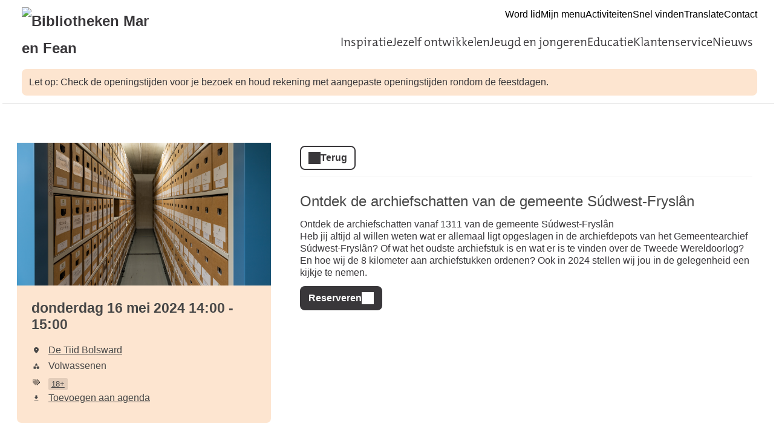

--- FILE ---
content_type: text/html; charset=UTF-8
request_url: https://bmf.op-shop.nl/2549/ontdek-de-archiefschatten-van-de-gemeente-sudwest-fryslan/16-05-2024
body_size: 3645
content:
<!DOCTYPE html>
<html lang="nl">
<head>
            <meta charset="utf-8">
      <meta name="viewport" content="width=device-width, initial-scale=1, shrink-to-fit=no">
              <link rel="icon" href="https://www.bibliotheek.nl/etc/designs/styles/bnl/clientlibs/images/favicon.ico"/>
              <title>Ontdek de archiefschatten van de gemeente Súdwest-Fryslân | donderdag 16 mei 2024 | Bibliotheken Mar en Fean</title>
    <meta property="og:site_name" content="Bibliotheken Mar en Fean" />
                  <link rel="stylesheet" href="https://static.op-shop.nl/theme/theme-bmf-bnl-new-9dd18c2210d9.css">
            <link rel="stylesheet" href="/assets/app.css?v=9f5621012fb014577ef1">
        <style>
      :root {
        --border-radius: 1;
                  }
    </style>
      <meta name="description" content="Heb jij altijd al willen weten wat er allemaal ligt opgeslagen in de archiefdepots van het Gemeentearchief Súdwest-Fryslân? Of wat het oudste archiefstuk is en "/>
<meta property="og:title" content="Ontdek de archiefschatten van de gemeente Súdwest-Fryslân | donderdag 16 mei 2024 om 14:00 "/>
<meta property="og:date" content="2024-05-16"/>
<meta property="og:type" content="website"/>
<meta property="og:url" content="https://bmf.op-shop.nl/2549/ontdek-de-archiefschatten-van-de-gemeente-sudwest-fryslan/16-05-2024"/>
<meta property="og:site_name" content="Bibliotheken Mar en Fean"/>
  <meta property="og:image" content="https://static.op-shop.nl/thumb/thumb/65cb31e53e2d3.png"/>
  <meta property="og:image:width" content="200"/>
  <meta property="og:image:height" content="200"/>
<link rel="canonical" href="https://bmf.op-shop.nl/2549/ontdek-de-archiefschatten-van-de-gemeente-sudwest-fryslan/16-05-2024?disable_filter=1" />

    
<!-- Matomo -->
<script>
  var _paq = window._paq = window._paq || [];
  /* tracker methods like "setCustomDimension" should be called before "trackPageView" */
  _paq.push(['trackPageView']);
  _paq.push(['enableLinkTracking']);
  (function() {
    var u="//opshop.matomo.cloud/";
    _paq.push(['setTrackerUrl', u+'matomo.php']);
    _paq.push(['setSiteId', '18']);
    var d=document, g=d.createElement('script'), s=d.getElementsByTagName('script')[0];
    g.async=true; g.src=u+'matomo.js'; s.parentNode.insertBefore(g,s);
  })();
</script>
<!-- End Matomo Code -->


</head>
<body class="bnl-new shop-bmf" >

<div class="page-container">
        <div class="biebwidget overflowing"> <div class="biebwidget-content widget-bnl-siteheader mobileOptimizedMenu"> <div class="richtext globalmessage"> <div class="section"> <p>Let op: Check de openingstijden voor je bezoek en houd rekening met aangepaste openingstijden rondom de feestdagen.</p> </div> </div> <div class="logo-wrapper"> <h1> <a href="https://www.bmf.nl/"> <img src="https://www.bmf.nl/content/dam/logo/logomenf227.png" alt="Bibliotheken Mar en Fean" class="sitelogo"> </a> </h1></div> <p class="skiplinks"> <span>Ga direct naar de </span><a href="https://www.bmf.nl#bw-main-content">inhoud</a><span> of het </span><a href="https://www.bmf.nl#widget-identifier-bnl-navigatiebalk">hoofdmenu</a><span>.</span> </p> <ul class="metanav"> <li> <a href="https://www.bmf.nl/lidmaatschap.html"> Word lid </a> </li> <li> <a href="https://fers.hostedwise.nl/wise-apps/opac/branch/9990/my-account/checkouts/physical-materials"> Mijn menu </a> </li> <li> <a href="https://bmf.op-shop.nl/"> Activiteiten </a> </li> <li> <a href="https://www.bmf.nl/home/snelvinden.html"> Snel vinden </a> </li> <li> <a href="https://www-bmf-nl.translate.goog/home.html?_x_tr_sl=nl&amp;_x_tr_tl=en&amp;_x_tr_hl=nl&amp;_x_tr_pto=nui"> Translate </a> </li> <li> <a href="http://www.bmf.nl/contact.html"> Contact </a> </li></ul> <div id="widget-identifier-bnl-navigatiebalk" class="biebwidget overflowing" tabindex="-1"> <div class="widget-bnl-navigatiebalk biebwidget-content"> <ul class="nav" aria-label="Hoofdmenu"> <li class=" home"> <a href="https://www.bmf.nl/home.html"><span>Home</span></a> </li> <li> <a href="https://www.bmf.nl/laat-je-inspireren.html">Inspiratie</a> </li> <li> <a href="https://www.bmf.nl/jezelf-ontwikkelen.html">Jezelf ontwikkelen</a> </li> <li> <a href="https://www.bmf.nl/jeugd.html">Jeugd en jongeren</a> </li> <li> <a href="https://www.bmf.nl/educatie.html">Educatie</a> </li> <li> <a href="https://www.bmf.nl/service.html">Klantenservice</a> </li> <li> <a href="https://www.bmf.nl/nieuws.html">Nieuws</a> </li> </ul> </div></div> <div class="search parbase"></div> <div id="bibliotheek-nl-content"></div> </div> </div>
    <div class="content-container">
            
          <script type="application/ld+json">
{
    "@context": "http:\/\/schema.org",
    "@type": "Event",
    "eventAttendanceMode": "https:\/\/schema.org\/OfflineEventAttendanceMode",
    "eventStatus": "https:\/\/schema.org\/EventScheduled",
    "name": "Ontdek de archiefschatten van de gemeente Súdwest-Fryslân",
    "organizer": "Bibliotheken Mar en Fean",
    "startDate": "2024-05-16T14:00:00",
    "endDate": "2024-05-16T15:00:00",
    "description": "Heb jij altijd al willen weten wat er allemaal ligt opgeslagen in de archiefdepots van het Gemeentearchief Súdwest-Fryslân? Of wat het oudste archiefstuk is en wat er is te vinden over de Tweede Wereldoorlog? En hoe wij de 8 kilometer aan archiefstukken ordenen?",
    "image": "https:\/\/static.op-shop.nl\/thumb\/thumb\/65cb31e53e2d3.png",
    "performer": {
        "@type": "PerformingGroup",
        "name": "Bibliotheken Mar en Fean"
    },
    "keywords": "18+",
    "location": {
        "@type": "Place",
        "name": "De Tiid Bolsward",
        "address": {
            "@type": "PostalAddress",
            "streetAddress": " Bolsward",
            "addressLocality": "Bolsward",
            "addressCountry": "NL"
        }
    }
}
</script>
  <div class="product-detail">
  <div class="product-card">
          <div class="product-image">
      <img
      src="https://static.op-shop.nl/thumb/detail/65cb31e53e2d3.png"
      alt="Ontdek de archiefschatten van de gemeente Súdwest-Fryslân"
      class=""
    />
  </div>
        <div class="product-details">
      <div class="product-date">
          donderdag 16 mei 2024
      14:00
        -
          15:00
  
      </div>
      <table>
  <tbody>
                <tr>
        <td class="label"><span class="icon-marker">Locatie</span></td>
        <td><span class="reveal" data-reveal="location-detail">De Tiid Bolsward</span></td>
      </tr>
        <tr>
  <td class="label"><span class="icon-category">Categorie</span></td>
  <td>Volwassenen</td>
</tr>
  <tr>
    <td class="label"><span class="icon-tags">Tags</span></td>
    <td>
                        <a href="/?tags%5B%5D=116" class="tag">18+</a>
                  </td>
  </tr>

          <tr>
      <td class="label"><span class="icon-download">Download</span></td>
      <td>
        <a href="/ical/2549">
          Toevoegen aan agenda
        </a>
      </td>
    </tr>
    </tbody>
</table>

    </div>
  </div>
  <div class="product-content">
                  <a href="/" class="button secondary back back-if-same-host">
          Terug
        </a>
                    <h3>
        <a href="/2549/ontdek-de-archiefschatten-van-de-gemeente-sudwest-fryslan/16-05-2024">
      Ontdek de archiefschatten van de gemeente Súdwest-Fryslân
    </a>
  </h3>
  
    <div class="markdown-block">
      
    </div>
          <div class="markdown-block">
        <p>Ontdek de archiefschatten vanaf 1311 van de gemeente Súdwest-Fryslân<br />
Heb jij altijd al willen weten wat er allemaal ligt opgeslagen in de archiefdepots van het Gemeentearchief Súdwest-Fryslân? Of wat het oudste archiefstuk is en wat er is te vinden over de Tweede Wereldoorlog? En hoe wij de 8 kilometer aan archiefstukken ordenen? Ook in 2024 stellen wij jou in de gelegenheid een kijkje te nemen.</p>
      </div>
              <p>
        <a href="https://detiid.nl/nieuwsoverzicht/233-ontdek-de-archiefschatten-van-sudwest-fryslan" target="_blank" class="button primary">
          Reserveren
        </a>
      </p>
      </div>
</div>

  <div class="message hidden" id="location-detail">
    <h3 class="date-name">De Tiid Bolsward</h3>
    <p>
      Jongemastraat 2<br />
       Bolsward
    </p>
      </div>

    
  <hr/>
  
  </div>
      <div class="biebwidget overflowing"> <div class="biebwidget-content widget-bnl-footer"> <div class="nav plectrum"> <div class="column"> <h2 class="footer1title h2navtitle parbase">Zelf regelen</h2> <ul class="link-list"> <li> <a href="https://laposta.nl/f/ssxdpdimojt8">Inschrijven nieuwsbrief</a> </li> <li> <a href="https://www.bmf.nl/lidmaatschap.html">Lidmaatschap</a> </li> <li> <a href="https://fers.hostedwise.nl/wise-apps/opac/branch/9990/my-account/checkouts/physical-materials">Mijn Menu</a> </li> <li> <a href="https://fers.hostedwise.nl/wise-apps/opac/branch/9990/my-account/checkouts/physical-materials">Verlengen</a> </li></ul> </div> <div class="column"> <h2 class="footer2title h2navtitle parbase">Organisatie</h2> <ul class="link-list"> <li> <a href="https://www.bmf.nl/adressen-en-openingstijden.html">Adressen en openingstijden </a> </li> <li> <a href="https://www.bmf.nl/contact.html">Contact</a> </li> <li> <a href="https://www.bmf.nl/organisatie.html">Organisatie</a> </li> <li> <a href="https://www.bmf.nl/privacy">Privacyverklaring</a> </li> <li> <a href="https://www.bmf.nl/organisatie/vacatures.html">Vacatures</a> </li> <li> <a href="https://www.bmf.nl/home/algemene-voorwaarden.html">Algemene voorwaarden</a> </li></ul> </div> <div class="column"> <h2 class="footer3title h2navtitle parbase">Direct naar</h2> <ul class="link-list"> <li> <a href="https://www.bmf.nl/service/digitale-toegankelijkheid.html">Digitale Toegankelijkheid</a> </li> <li> <a href="https://www.bibliotheek.nl/hulp-bij-inloggen.html">Hulp bij inloggen</a> </li> <li> <a href="https://www.bmf.nl/home/snelvinden.html">Snel vinden op deze site</a> </li> <li> <a href="https://www.bmf.nl/home/social-media.html">Sociale media</a> </li> <li> <a href="https://www.bmf.nl/dam/bestanden/uitleenreglement-bibliotheken-mar-en-fean-v-2024.pdf">Uitleenreglement</a> </li></ul> </div> <div class="column"> <h2 class="footer4title h2navtitle parbase">Speciale pagina's</h2> <ul class="link-list"> <li> <a href="https://www.bmf.nl/digitale-bronnen.html">Digitale Bronnen</a> </li> <li> <a href="https://www.bmf.nl/informatiepunt-digitale-overheid.html">Informatiepunt DO</a> </li> <li> <a href="https://www.bmf.nl/inspiratie/passendlezen.html">Passend Lezen</a> </li></ul> </div> </div> <ul class="metanav"></ul> </div></div>
  </div>

  <script async src="https://www.googletagmanager.com/gtag/js?id=G-CXV3E887G5"></script>
  <script>
    window.gtmId = 'G-CXV3E887G5';
        window.dataLayer = window.dataLayer || [];

    function gtag() {
      dataLayer.push(arguments);
    }

    gtag('js', new Date());
    gtag('config', 'G-CXV3E887G5');
  </script>

  <script src="/assets/app.071c314751e48854a725.js"></script>
</body>
</html>
